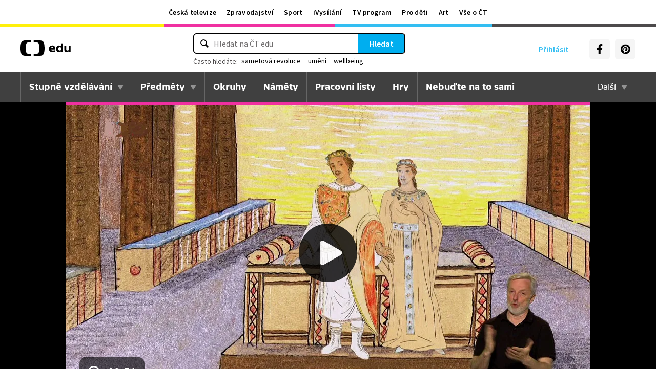

--- FILE ---
content_type: image/svg+xml
request_url: https://edu.ceskatelevize.cz/dist/icons.7f94b44f66e15bdf62e8.svg
body_size: 3653
content:
<svg xmlns="http://www.w3.org/2000/svg"><symbol fill="currentColor" id="ei-arrow-down" viewBox="0 0 24 24"><path d="M19 7H5l7 10 7-10Z"/></symbol><symbol fill="currentColor" id="ei-arrow-right" viewBox="0 0 21 22"><path fill-rule="evenodd" clip-rule="evenodd" d="m11.036 4.183.083.073 6.125 6.125c.315.316.34.812.073 1.155l-.073.083-6.125 6.125a.875.875 0 0 1-1.31-1.155l.072-.083 4.63-4.632-11.011.001a.875.875 0 0 1-.102-1.744l.102-.006h11.012l-4.63-4.631a.875.875 0 0 1-.074-1.155l.073-.083a.875.875 0 0 1 1.155-.073Z"/></symbol><symbol fill="currentColor" id="ei-arrow-up" viewBox="0 0 24 24"><path d="M5 17h14L12 7 5 17Z"/></symbol><symbol id="ei-check-blue-circle" viewBox="0 0 20 20"><path fill="#33bef2" d="M20 10c0 5.523-4.477 10-10 10S0 15.523 0 10 4.477 0 10 0s10 4.477 10 10z"/><path fill="#fff" d="m15.62 7.99-6.86 6.86a1.301 1.301 0 0 1-1.84 0l-3.54-3.54a1.301 1.301 0 0 1 1.84-1.841l2.62 2.62 5.938-5.937a1.301 1.301 0 0 1 1.84 1.84z"/></symbol><symbol fill="none" id="ei-check" viewBox="0 0 21 22"><path d="m5.5 11 3.267 2.859a1 1 0 0 0 1.394-.075L15.5 8" stroke="currentColor" stroke-width="2" stroke-linecap="round"/></symbol><symbol fill="none" id="ei-chevron-down" viewBox="0 0 24 24"><path d="m18 9-5.93 5.93a.1.1 0 0 1-.14 0L6 9" stroke="currentColor" stroke-width="2" stroke-linecap="round"/></symbol><symbol fill="none" id="ei-chevron-left" viewBox="0 0 24 24"><path d="m15 6-5.93 5.93a.1.1 0 0 0 0 .14L15 18" stroke="currentColor" stroke-width="2" stroke-linecap="round"/></symbol><symbol fill="none" id="ei-chevron-right" viewBox="0 0 24 24"><path d="m9 6 5.93 5.93a.1.1 0 0 1 0 .14L9 18" stroke="currentColor" stroke-width="2" stroke-linecap="round"/></symbol><symbol fill="none" id="ei-chevron-up" viewBox="0 0 24 24"><path d="m6 15 5.93-5.93a.1.1 0 0 1 .14 0L18 15" stroke="currentColor" stroke-width="2" stroke-linecap="round"/></symbol><symbol fill="none" id="ei-cross" viewBox="0 0 24 24"><path d="m18 6-5.93 5.93a.1.1 0 0 1-.14 0L6 6m0 12 5.93-5.93a.1.1 0 0 1 .14 0L18 18" stroke="currentColor" stroke-width="2" stroke-linecap="round"/></symbol><symbol fill="none" id="ei-download" viewBox="0 0 21 22"><path d="M2 13.5v4a1 1 0 0 0 1 1h15a1 1 0 0 0 1-1v-3.546" stroke="currentColor" stroke-width="2" stroke-linecap="round"/><path d="m5.5 9 5 5 5-5m-5 4.5v-10" stroke="currentColor" stroke-width="2" stroke-linecap="round"/></symbol><symbol fill="none" id="ei-eye" viewBox="0 0 23 22"><path d="M11.5 4.382c2.898 0 5.47 1.63 7.332 3.28 1.865 1.65 3.036 3.335 3.133 3.476a.9.9 0 0 1 0 1.006h-.001a20.927 20.927 0 0 1-3.132 3.476c-1.862 1.649-4.434 3.28-7.332 3.28-2.898 0-5.47-1.632-7.333-3.28a20.964 20.964 0 0 1-3.132-3.477.899.899 0 0 1 0-1.006c.097-.142 1.268-1.826 3.132-3.476 1.862-1.649 4.435-3.28 7.333-3.28Zm0 1.714c-2.068 0-4.005 1.048-5.566 2.282-1.507 1.191-2.65 2.545-3.21 3.262.56.715 1.706 2.07 3.213 3.261 1.563 1.235 3.5 2.284 5.563 2.284 2.068 0 4.004-1.049 5.565-2.283 1.507-1.19 2.65-2.545 3.21-3.261-.56-.717-1.706-2.071-3.213-3.262-1.563-1.235-3.499-2.283-5.562-2.283Z" fill="currentColor" stroke="currentColor" stroke-width=".237"/><path d="M11.5 7.09c2.363 0 4.272 2.048 4.272 4.55 0 2.501-1.909 4.55-4.271 4.55-2.364 0-4.273-2.049-4.273-4.55 0-2.502 1.91-4.55 4.273-4.55Zm0 1.714c-1.454 0-2.65 1.265-2.65 2.836 0 1.57 1.196 2.836 2.65 2.836 1.455 0 2.65-1.265 2.65-2.836s-1.195-2.836-2.65-2.836Z" fill="currentColor" stroke="currentColor" stroke-width=".237"/></symbol><symbol id="ei-hamburger" viewBox="0 0 24 24"><path d="M6 8h12M6 12h12M6 16h12" stroke="currentColor" stroke-width="2"/></symbol><symbol fill="none" id="ei-heart" viewBox="0 0 21 22"><path d="M17.756 4.787a4.152 4.152 0 0 0-6.01 0 4.452 4.452 0 0 0-1.239 3.04l-.007-.003-.007.003a4.441 4.441 0 0 0-1.239-3.04 4.152 4.152 0 0 0-6.01 0c-1.659 1.715-1.659 4.498 0 6.213l7.254 7.5 7.254-7.5c1.663-1.715 1.663-4.498.004-6.213Z" stroke="currentColor" stroke-width="2" stroke-miterlimit="10" stroke-linecap="round" stroke-linejoin="round"/></symbol><symbol fill="currentColor" id="ei-info" viewBox="0 0 23 22"><path fill-rule="evenodd" clip-rule="evenodd" d="M11.5 2.375A8.625 8.625 0 0 0 2.875 11a8.625 8.625 0 1 0 17.25 0A8.625 8.625 0 0 0 11.5 2.375ZM.875 11C.875 5.132 5.63.375 11.5.375 17.367.375 22.125 5.132 22.125 11c0 5.869-4.758 10.625-10.625 10.625C5.631 21.625.875 16.87.875 11Zm11.062-1.75h-.875a.438.438 0 0 0-.43.359l-.007.078v6.126c0 .214.155.393.359.43l.078.007h.875a.438.438 0 0 0 .43-.359l.008-.079V9.688a.438.438 0 0 0-.359-.43l-.079-.007Zm0-3.5h-.875a.438.438 0 0 0-.43.359l-.007.078v.875c0 .215.155.394.359.43l.078.008h.875a.438.438 0 0 0 .43-.359l.008-.079v-.875a.438.438 0 0 0-.359-.43l-.079-.007Z"/></symbol><symbol id="ei-login" viewBox="0 0 944 1024"><path d="M473.783 604.659c3.015.004 6.031 0 9.046-.005 15.76-.005 31.453.359 47.124 2.132 2.277.255 4.554.508 6.833.749 12.676 1.335 25.098 3.349 37.584 5.899 2.636.532 5.277 1.038 7.92 1.537 38.529 7.328 75.504 20.405 111.131 36.676l2.324 1.059c30.182 13.839 58.477 31.388 84.737 51.679l1.514 1.163c10.674 8.202 20.826 16.953 30.687 26.111a855.2 855.2 0 0 0 4.092 3.761c6.605 6.05 13.08 12.12 18.923 18.923 1.736 1.976 3.519 3.9 5.315 5.822 4.886 5.235 9.531 10.589 13.972 16.211l1.274 1.597a424.489 424.489 0 0 1 31.765 45.678 487.035 487.035 0 0 0 3.883 6.268l2.37 3.852 1.126 1.767c.99 1.638.99 1.638 2.275 4.46-.897 2.511-2.292 4.173-4.166 6.033l-1.482 1.479-1.572 1.539-1.613 1.595c-3.114 3.06-6.27 6.04-9.603 8.863-2.081 1.785-4.086 3.643-6.102 5.5-3.758 3.427-7.617 6.68-11.576 9.872a313.004 313.004 0 0 0-6.19 5.204c-6.293 5.402-12.821 10.46-19.454 15.438a892.839 892.839 0 0 0-3.647 2.756c-51.739 39.336-109.829 68.585-170.716 90.78l-1.838.675c-8.487 3.104-17.038 5.709-25.769 8.038a410.946 410.946 0 0 0-7.29 2.065l-2.874.817a879.95 879.95 0 0 0-5.046 1.448c-32.75 9.503-67.176 15.615-101.115 18.715-1.136.113-2.273.225-3.409.34-36.996 3.661-75.074 3.751-112.114.498l-3.123-.271c-12.194-1.104-24.258-2.752-36.33-4.784a310.39 310.39 0 0 0-11.473-1.676c-10.392-1.361-20.533-3.619-30.734-5.993-2.847-.659-5.697-1.299-8.549-1.934-10.495-2.35-20.881-4.912-31.177-8.023a977.942 977.942 0 0 0-5.375-1.606c-73.527-21.819-143.887-57.69-215.762-114.573a249.82 249.82 0 0 0-6.076-4.833l-2.522-1.965-2.194-1.674c-2.008-2.069-2.261-2.996-2.463-5.859a47.969 47.969 0 0 1 2.436-5.746l.808-1.674a491.429 491.429 0 0 1 2.669-5.398l.926-1.875c14.01-28.381 31.38-56.052 52.183-79.989 1.94-2.25 3.798-4.546 5.647-6.87 8.056-9.854 17.131-18.829 26.107-27.834.773-.777 1.546-1.553 2.341-2.354 4.266-4.255 8.608-8.34 13.197-12.243.936-.814 1.872-1.63 2.806-2.445 6.239-5.405 12.591-10.628 19.138-15.656.986-.758 1.969-1.521 2.951-2.287 21.693-16.927 45.394-31.254 69.701-44.069l2.325-1.229c19.481-10.213 39.727-18.716 60.459-26.03l1.735-.614c35.555-12.503 72.633-20.556 110.073-24.556 3.075-.331 6.146-.693 9.215-1.069 14.247-1.641 28.412-1.886 42.739-1.861zM454.004 0l2.216.001c45.296.16 88.012 18.003 121.678 48.082l1.317 1.174c7.83 7.01 15.298 14.155 21.867 22.383a174.638 174.638 0 0 0 3.911 4.683c9.761 11.29 17.497 24.083 24.806 37.056l.944 1.654c12.358 21.807 21.033 45.954 26.682 70.339.174.741.346 1.483.526 2.247 16.875 73.715 5.628 156.227-33.803 221.169-3.263 5.164-6.711 10.187-10.253 15.164l-1.318 1.866c-5.616 7.9-11.773 15.046-18.474 22.04-1.416 1.505-2.744 3.074-4.066 4.66-19.864 22.819-47.956 38.492-75.759 49.285l-2.282.893c-41.311 15.649-88.589 11.509-128.468-6.148-19.39-8.808-37.445-20.478-52.82-35.267a109.395 109.395 0 0 0-5.671-5.049c-8.595-7.476-15.702-16.535-22.55-25.585l-1.148-1.497c-24.921-32.574-39.964-70.95-49.08-110.678l-.775-3.243c-16.092-72.621-.652-154.535 38.917-216.994 7.091-10.949 14.917-21.349 23.805-30.898a658.262 658.262 0 0 0 2.773-3.243c6.806-7.78 14.229-14.637 22.34-21.033l1.906-1.599C372.638 15.312 413.151-.027 454.004.002z"/></symbol><symbol fill="currentColor" id="ei-logout" viewBox="0 0 512.005 512"><path d="M320 277.336c-11.797 0-21.332 9.559-21.332 21.332v85.336c0 11.754-9.559 21.332-21.336 21.332h-64v-320c0-18.219-11.605-34.496-29.055-40.555l-6.316-2.113h99.371c11.777 0 21.336 9.578 21.336 21.336v64c0 11.773 9.535 21.332 21.332 21.332s21.332-9.559 21.332-21.332v-64c0-35.285-28.715-64-64-64H48c-.812 0-1.492.363-2.281.469-1.028-.086-2.008-.47-3.051-.47C19.137.004 0 19.138 0 42.669v384c0 18.219 11.605 34.496 29.055 40.555L157.44 510.02a44.195 44.195 0 0 0 13.227 1.984c23.531 0 42.664-19.137 42.664-42.668v-21.332h64c35.285 0 64-28.715 64-64v-85.336c0-11.773-9.535-21.332-21.332-21.332zm0 0"/><path d="m505.75 198.254-85.336-85.332a21.33 21.33 0 0 0-23.25-4.633C389.207 111.598 384 119.383 384 128.004v64h-85.332c-11.777 0-21.336 9.555-21.336 21.332 0 11.777 9.559 21.332 21.336 21.332H384v64c0 8.621 5.207 16.406 13.164 19.715a21.335 21.335 0 0 0 23.25-4.63l85.336-85.335c8.34-8.34 8.34-21.824 0-30.164zm0 0"/></symbol><symbol fill="currentColor" id="ei-repeat" viewBox="0 0 20 22"><path d="M10 1a1 1 0 0 1 1.495-.869l.105.07 2.333 1.75a.999.999 0 0 1 .096 1.518l-.096.081L11.6 5.3a1 1 0 0 1-1.593-.683L10 4.5v-.75a8 8 0 1 0 5.222 1.94l1.603-1.249A9.973 9.973 0 0 1 20 11.751c0 5.522-4.477 10-10 10s-10-4.478-10-10c0-5.524 4.477-10 10-10V1Z"/></symbol><symbol fill="currentColor" id="ei-search" viewBox="0 0 24 24"><g clip-path="url(#a)"><path fill-rule="evenodd" clip-rule="evenodd" d="m19.55 17.47-3.78-3.78c.59-.97.9-2.08.9-3.21-.01-3.42-2.97-6.38-6.38-6.38-3.42 0-6.19 2.77-6.19 6.18 0 3.42 2.96 6.38 6.38 6.38 1.09 0 2.17-.29 3.11-.84l3.8 3.8c.37.37.97.37 1.35 0l.94-.94c.37-.37.24-.84-.14-1.21h.01ZM6 10.29c0-2.36 1.92-4.28 4.28-4.28 2.37 0 4.47 2.11 4.47 4.47 0 2.37-1.92 4.28-4.28 4.28C8.1 14.76 6 12.65 6 10.29Z"/></g><defs><clipPath id="a"><path transform="translate(4.1 4.1)" d="M0 0h15.8v15.8H0z"/></clipPath></defs></symbol><symbol id="ei-uaflag" viewBox="0 0 18 14"><path fill="#0057b8" d="M0 0h18v7H0z"/><path fill="#fd0" d="M0 7h18v7H0z"/></symbol></svg>

--- FILE ---
content_type: text/plain; charset=utf-8
request_url: https://events.getsitectrl.com/api/v1/events
body_size: 559
content:
{"id":"66a0fd18121e03dc","user_id":"66a0fd181244ce9c","time":1763150422088,"token":"1763150422.389c4079839cbce4218f123db8b0d76c.565a92a8f2df444f5b415afb6f1c4d55","geo":{"ip":"18.191.225.212","geopath":"147015:147763:220321:","geoname_id":4509177,"longitude":-83.0061,"latitude":39.9625,"postal_code":"43215","city":"Columbus","region":"Ohio","state_code":"OH","country":"United States","country_code":"US","timezone":"America/New_York"},"ua":{"platform":"Desktop","os":"Mac OS","os_family":"Mac OS X","os_version":"10.15.7","browser":"Other","browser_family":"ClaudeBot","browser_version":"1.0","device":"Spider","device_brand":"Spider","device_model":"Desktop"},"utm":{}}

--- FILE ---
content_type: image/svg+xml
request_url: https://edu.ceskatelevize.cz/img/icons/icon-label.svg
body_size: 23
content:
<svg width="24" height="25" viewBox="0 0 24 25" fill="none" xmlns="http://www.w3.org/2000/svg">
<circle cx="12" cy="12.5" r="11.25" stroke="#F030A1" stroke-width="1.5"/>
<circle cx="12" cy="13" r="5.5" stroke="#F030A1"/>
<path d="M1.07959 2.01479L22.6394 24.2897" stroke="#F030A1"/>
<path d="M23.2749 2L0.999946 23.5598" stroke="#F030A1"/>
</svg>
